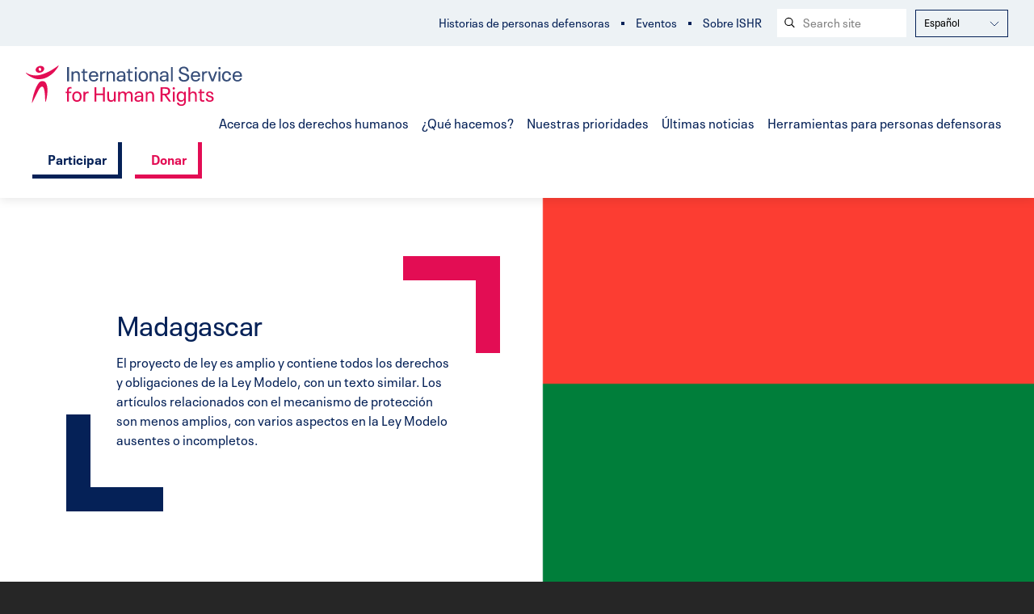

--- FILE ---
content_type: text/html; charset=UTF-8
request_url: https://ishr.ch/es/herramientas-para-personas-defensoras/proteccion-nacional/madagascar/
body_size: 16741
content:










<!doctype html>
	<!--[if IE]> <html lang="en-ch" class="no-js ie"> <![endif]-->
	<!--[if !IE]><!-->
		<html lang="es" dir="ltr" class="no-js">


		<!--<![endif]-->
		<head>
			<!-- Google Tag Manager -->
			<script>(function(w,d,s,l,i){w[l]=w[l]||[];w[l].push({'gtm.start':
							new Date().getTime(),event:'gtm.js'});var f=d.getElementsByTagName(s)[0],
						j=d.createElement(s),dl=l!='dataLayer'?'&l='+l:'';j.async=true;j.src=
						'https://www.googletagmanager.com/gtm.js?id='+i+dl;f.parentNode.insertBefore(j,f);
				})(window,document,'script','dataLayer','GTM-TJWC97Q');</script>
			<!-- End Google Tag Manager -->
							<meta charset="utf-8">
				<meta http-equiv="x-ua-compatible" content="ie=edge">
				<meta name="viewport" content="width=device-width, initial-scale=1, shrink-to-fit=no">
				<meta name="HandheldFriendly" content="True">

															<title>Protection nationale para personas defensoras: Madagascar | ISHR</title>
					
					
											<link href="ishr.ch" rel="canonical">
					
					
					
											<meta property="og:image" content="https://ishr.ch/wp-content/themes/ishr/assets/images/og-img-new.png">
									
								<meta name="apple-mobile-web-app-capable" content="yes">
				<meta name="apple-mobile-web-app-status-bar-style" content="black-translucent">
				<meta name="apple-mobile-web-app-title" content="International Service for Human Rights">
				<link rel="apple-touch-icon" sizes="180x180" href="https://ishr.ch/wp-content/themes/ishr/assets/images/apple-touch-icon.png">

								<meta name="mobile-web-app-capable" content="yes">
				<meta name="theme-color" content="#E30D54">

								<link rel="icon" type="image/png" href="https://ishr.ch/wp-content/themes/ishr/assets/images/favicon-32x32.png" sizes="32x32">
				<link rel="icon" type="image/png" href="https://ishr.ch/wp-content/themes/ishr/assets/images/favicon-16x16.png" sizes="16x16">
				<link rel="mask-icon" href="https://ishr.ch/wp-content/themes/ishr/assets/images/safari-pinned-tab.svg" color="#E30D54">
				<link rel="shortcut icon" href="https://ishr.ch/wp-content/themes/ishr/assets/images/favicon.ico">
				<meta name="msapplication-config" content="https://ishr.ch/wp-content/themes/ishr/assets/images/browserconfig.xml">

				<link rel="alternate" hreflang="en" href="https://ishr.ch/defenders-toolbox/national-protection/madagascar/" />
<link rel="alternate" hreflang="fr" href="https://ishr.ch/fr/outils-pour-les-defenseur-es/protection-nationale/madagascar/" />
<link rel="alternate" hreflang="es" href="https://ishr.ch/es/herramientas-para-personas-defensoras/proteccion-nacional/madagascar/" />
<link rel="alternate" hreflang="x-default" href="https://ishr.ch/defenders-toolbox/national-protection/madagascar/" />

<!-- The SEO Framework por Sybre Waaijer -->
<meta name="robots" content="max-snippet:-1,max-image-preview:standard,max-video-preview:-1" />
<link rel="canonical" href="https://ishr.ch/es/herramientas-para-personas-defensoras/proteccion-nacional/madagascar/" />
<meta name="description" content="Tipo de instrumento: Ley y Mecanismo de protección Estado: (al 1 de enero de 2022) En curso; el texto está en manos del ministro de Justicia." />
<meta property="og:type" content="website" />
<meta property="og:locale" content="es_ES" />
<meta property="og:site_name" content="ISHR" />
<meta property="og:title" content="Protection nationale para personas defensoras: Madagascar" />
<meta property="og:description" content="Tipo de instrumento: Ley y Mecanismo de protección Estado: (al 1 de enero de 2022) En curso; el texto está en manos del ministro de Justicia. Comentarios sobre el instrumento: El proyecto de ley es…" />
<meta property="og:url" content="https://ishr.ch/es/herramientas-para-personas-defensoras/proteccion-nacional/madagascar/" />
<meta property="og:image" content="https://ishr.ch/wp-content/uploads/2022/03/Madagascar-flag.png" />
<meta property="og:image:width" content="1800" />
<meta property="og:image:height" content="1200" />
<meta property="og:image:alt" content="flag of Madagascar" />
<meta name="twitter:card" content="summary_large_image" />
<meta name="twitter:creator" content="@Tina_ISHR" />
<meta name="twitter:title" content="Protection nationale para personas defensoras: Madagascar" />
<meta name="twitter:description" content="Tipo de instrumento: Ley y Mecanismo de protección Estado: (al 1 de enero de 2022) En curso; el texto está en manos del ministro de Justicia. Comentarios sobre el instrumento: El proyecto de ley es…" />
<meta name="twitter:image" content="https://ishr.ch/wp-content/uploads/2022/03/Madagascar-flag.png" />
<meta name="twitter:image:alt" content="flag of Madagascar" />
<!-- / The SEO Framework por Sybre Waaijer | 4.73ms meta | 1.13ms boot -->


<!-- Search Engine Optimization by Rank Math PRO - https://rankmath.com/ -->
<title>Protection nationale para personas defensoras: Madagascar | ISHR</title>
<meta name="description" content="BA continuación se presenta un breve resumen del instrumento en comparación con la Ley Modelo. Para obtener información adicional y análisis de ISHR sobre"/>
<meta name="robots" content="follow, index, max-snippet:-1, max-video-preview:-1, max-image-preview:large"/>
<link rel="canonical" href="https://ishr.ch/es/herramientas-para-personas-defensoras/proteccion-nacional/madagascar/" />
<meta property="og:locale" content="es_ES" />
<meta property="og:type" content="article" />
<meta property="og:title" content="Madagascar - ISHR" />
<meta property="og:description" content="BA continuación se presenta un breve resumen del instrumento en comparación con la Ley Modelo. Para obtener información adicional y análisis de ISHR sobre" />
<meta property="og:url" content="https://ishr.ch/es/herramientas-para-personas-defensoras/proteccion-nacional/madagascar/" />
<meta property="og:site_name" content="ISHR" />
<meta property="article:publisher" content="https://www.facebook.com/ISHRglobal/" />
<meta property="og:updated_time" content="2023-01-31T11:04:49+01:00" />
<meta property="og:image" content="https://ishr.ch/wp-content/uploads/2022/03/Madagascar-flag.png" />
<meta property="og:image:secure_url" content="https://ishr.ch/wp-content/uploads/2022/03/Madagascar-flag.png" />
<meta property="og:image:width" content="1800" />
<meta property="og:image:height" content="1200" />
<meta property="og:image:alt" content="flag of Madagascar" />
<meta property="og:image:type" content="image/png" />
<meta property="article:published_time" content="2023-01-06T10:23:01+01:00" />
<meta property="article:modified_time" content="2023-01-31T11:04:49+01:00" />
<meta name="twitter:card" content="summary_large_image" />
<meta name="twitter:title" content="Madagascar - ISHR" />
<meta name="twitter:description" content="BA continuación se presenta un breve resumen del instrumento en comparación con la Ley Modelo. Para obtener información adicional y análisis de ISHR sobre" />
<meta name="twitter:creator" content="@Tina_ISHR" />
<meta name="twitter:image" content="https://ishr.ch/wp-content/uploads/2022/03/Madagascar-flag.png" />
<meta name="twitter:label1" content="Time to read" />
<meta name="twitter:data1" content="3 minutes" />
<script type="application/ld+json" class="rank-math-schema-pro">{"@context":"https://schema.org","@graph":[{"@type":"Organization","@id":"https://ishr.ch/es/#organization/","name":"ISHR","sameAs":["https://www.facebook.com/ISHRglobal/"]},{"@type":"WebSite","@id":"https://ishr.ch/es/#website/","url":"https://ishr.ch/es/","name":"ISHR","publisher":{"@id":"https://ishr.ch/es/#organization/"},"inLanguage":"es"},{"@type":"ImageObject","@id":"https://ishr.ch/wp-content/uploads/2022/03/Madagascar-flag.png","url":"https://ishr.ch/wp-content/uploads/2022/03/Madagascar-flag.png","width":"1800","height":"1200","caption":"flag of Madagascar","inLanguage":"es"},{"@type":"BreadcrumbList","@id":"https://ishr.ch/es/herramientas-para-personas-defensoras/proteccion-nacional/madagascar/#breadcrumb","itemListElement":[{"@type":"ListItem","position":"1","item":{"@id":"https://ishr.ch","name":"Home"}},{"@type":"ListItem","position":"2","item":{"@id":"https://ishr.ch/es/herramientas-para-personas-defensoras/","name":"Herramientas para personas defensoras"}},{"@type":"ListItem","position":"3","item":{"@id":"https://ishr.ch/es/herramientas-para-personas-defensoras/proteccion-nacional/","name":"Protecci\u00f3n nacional"}},{"@type":"ListItem","position":"4","item":{"@id":"https://ishr.ch/es/herramientas-para-personas-defensoras/proteccion-nacional/madagascar/","name":"Madagascar"}}]},{"@type":"WebPage","@id":"https://ishr.ch/es/herramientas-para-personas-defensoras/proteccion-nacional/madagascar/#webpage","url":"https://ishr.ch/es/herramientas-para-personas-defensoras/proteccion-nacional/madagascar/","name":"Madagascar - ISHR","datePublished":"2023-01-06T10:23:01+01:00","dateModified":"2023-01-31T11:04:49+01:00","isPartOf":{"@id":"https://ishr.ch/es/#website/"},"primaryImageOfPage":{"@id":"https://ishr.ch/wp-content/uploads/2022/03/Madagascar-flag.png"},"inLanguage":"es","breadcrumb":{"@id":"https://ishr.ch/es/herramientas-para-personas-defensoras/proteccion-nacional/madagascar/#breadcrumb"}},{"@type":"Person","@id":"https://ishr.ch/es/author/t-luft/","name":"Tina Luft","url":"https://ishr.ch/es/author/t-luft/","image":{"@type":"ImageObject","@id":"https://secure.gravatar.com/avatar/17ab89ee8bc62d3de66805f2adb130c1498b540a8f9c519433fae008e588e7d3?s=96&amp;d=mm&amp;r=g","url":"https://secure.gravatar.com/avatar/17ab89ee8bc62d3de66805f2adb130c1498b540a8f9c519433fae008e588e7d3?s=96&amp;d=mm&amp;r=g","caption":"Tina Luft","inLanguage":"es"},"sameAs":["https://twitter.com/Tina_ISHR"],"worksFor":{"@id":"https://ishr.ch/es/#organization/"}},{"@type":"Article","headline":"Madagascar - ISHR","datePublished":"2023-01-06T10:23:01+01:00","dateModified":"2023-01-31T11:04:49+01:00","author":{"@id":"https://ishr.ch/es/author/t-luft/","name":"Tina Luft"},"publisher":{"@id":"https://ishr.ch/es/#organization/"},"description":"BA continuaci\u00f3n se presenta un breve resumen del instrumento en comparaci\u00f3n con la Ley Modelo. Para obtener informaci\u00f3n adicional y an\u00e1lisis de ISHR sobre","name":"Madagascar - ISHR","@id":"https://ishr.ch/es/herramientas-para-personas-defensoras/proteccion-nacional/madagascar/#richSnippet","isPartOf":{"@id":"https://ishr.ch/es/herramientas-para-personas-defensoras/proteccion-nacional/madagascar/#webpage"},"image":{"@id":"https://ishr.ch/wp-content/uploads/2022/03/Madagascar-flag.png"},"inLanguage":"es","mainEntityOfPage":{"@id":"https://ishr.ch/es/herramientas-para-personas-defensoras/proteccion-nacional/madagascar/#webpage"}}]}</script>
<!-- /Rank Math WordPress SEO plugin -->

<link rel='dns-prefetch' href='//ajax.googleapis.com' />
<link rel="alternate" title="oEmbed (JSON)" type="application/json+oembed" href="https://ishr.ch/es/wp-json/oembed/1.0/embed?url=https%3A%2F%2Fishr.ch%2Fes%2Fherramientas-para-personas-defensoras%2Fproteccion-nacional%2Fmadagascar%2F" />
<link rel="alternate" title="oEmbed (XML)" type="text/xml+oembed" href="https://ishr.ch/es/wp-json/oembed/1.0/embed?url=https%3A%2F%2Fishr.ch%2Fes%2Fherramientas-para-personas-defensoras%2Fproteccion-nacional%2Fmadagascar%2F&#038;format=xml" />
<style id='wp-img-auto-sizes-contain-inline-css' type='text/css'>
img:is([sizes=auto i],[sizes^="auto," i]){contain-intrinsic-size:3000px 1500px}
/*# sourceURL=wp-img-auto-sizes-contain-inline-css */
</style>
<style id='wp-emoji-styles-inline-css' type='text/css'>

	img.wp-smiley, img.emoji {
		display: inline !important;
		border: none !important;
		box-shadow: none !important;
		height: 1em !important;
		width: 1em !important;
		margin: 0 0.07em !important;
		vertical-align: -0.1em !important;
		background: none !important;
		padding: 0 !important;
	}
/*# sourceURL=wp-emoji-styles-inline-css */
</style>
<link rel='stylesheet' id='wp-block-library-css' href='https://ishr.ch/wp-includes/css/dist/block-library/style.min.css?ver=6.9' type='text/css' media='all' />
<style id='global-styles-inline-css' type='text/css'>
:root{--wp--preset--aspect-ratio--square: 1;--wp--preset--aspect-ratio--4-3: 4/3;--wp--preset--aspect-ratio--3-4: 3/4;--wp--preset--aspect-ratio--3-2: 3/2;--wp--preset--aspect-ratio--2-3: 2/3;--wp--preset--aspect-ratio--16-9: 16/9;--wp--preset--aspect-ratio--9-16: 9/16;--wp--preset--color--black: #000000;--wp--preset--color--cyan-bluish-gray: #abb8c3;--wp--preset--color--white: #ffffff;--wp--preset--color--pale-pink: #f78da7;--wp--preset--color--vivid-red: #cf2e2e;--wp--preset--color--luminous-vivid-orange: #ff6900;--wp--preset--color--luminous-vivid-amber: #fcb900;--wp--preset--color--light-green-cyan: #7bdcb5;--wp--preset--color--vivid-green-cyan: #00d084;--wp--preset--color--pale-cyan-blue: #8ed1fc;--wp--preset--color--vivid-cyan-blue: #0693e3;--wp--preset--color--vivid-purple: #9b51e0;--wp--preset--gradient--vivid-cyan-blue-to-vivid-purple: linear-gradient(135deg,rgb(6,147,227) 0%,rgb(155,81,224) 100%);--wp--preset--gradient--light-green-cyan-to-vivid-green-cyan: linear-gradient(135deg,rgb(122,220,180) 0%,rgb(0,208,130) 100%);--wp--preset--gradient--luminous-vivid-amber-to-luminous-vivid-orange: linear-gradient(135deg,rgb(252,185,0) 0%,rgb(255,105,0) 100%);--wp--preset--gradient--luminous-vivid-orange-to-vivid-red: linear-gradient(135deg,rgb(255,105,0) 0%,rgb(207,46,46) 100%);--wp--preset--gradient--very-light-gray-to-cyan-bluish-gray: linear-gradient(135deg,rgb(238,238,238) 0%,rgb(169,184,195) 100%);--wp--preset--gradient--cool-to-warm-spectrum: linear-gradient(135deg,rgb(74,234,220) 0%,rgb(151,120,209) 20%,rgb(207,42,186) 40%,rgb(238,44,130) 60%,rgb(251,105,98) 80%,rgb(254,248,76) 100%);--wp--preset--gradient--blush-light-purple: linear-gradient(135deg,rgb(255,206,236) 0%,rgb(152,150,240) 100%);--wp--preset--gradient--blush-bordeaux: linear-gradient(135deg,rgb(254,205,165) 0%,rgb(254,45,45) 50%,rgb(107,0,62) 100%);--wp--preset--gradient--luminous-dusk: linear-gradient(135deg,rgb(255,203,112) 0%,rgb(199,81,192) 50%,rgb(65,88,208) 100%);--wp--preset--gradient--pale-ocean: linear-gradient(135deg,rgb(255,245,203) 0%,rgb(182,227,212) 50%,rgb(51,167,181) 100%);--wp--preset--gradient--electric-grass: linear-gradient(135deg,rgb(202,248,128) 0%,rgb(113,206,126) 100%);--wp--preset--gradient--midnight: linear-gradient(135deg,rgb(2,3,129) 0%,rgb(40,116,252) 100%);--wp--preset--font-size--small: 13px;--wp--preset--font-size--medium: 20px;--wp--preset--font-size--large: 36px;--wp--preset--font-size--x-large: 42px;--wp--preset--spacing--20: 0.44rem;--wp--preset--spacing--30: 0.67rem;--wp--preset--spacing--40: 1rem;--wp--preset--spacing--50: 1.5rem;--wp--preset--spacing--60: 2.25rem;--wp--preset--spacing--70: 3.38rem;--wp--preset--spacing--80: 5.06rem;--wp--preset--shadow--natural: 6px 6px 9px rgba(0, 0, 0, 0.2);--wp--preset--shadow--deep: 12px 12px 50px rgba(0, 0, 0, 0.4);--wp--preset--shadow--sharp: 6px 6px 0px rgba(0, 0, 0, 0.2);--wp--preset--shadow--outlined: 6px 6px 0px -3px rgb(255, 255, 255), 6px 6px rgb(0, 0, 0);--wp--preset--shadow--crisp: 6px 6px 0px rgb(0, 0, 0);}:where(.is-layout-flex){gap: 0.5em;}:where(.is-layout-grid){gap: 0.5em;}body .is-layout-flex{display: flex;}.is-layout-flex{flex-wrap: wrap;align-items: center;}.is-layout-flex > :is(*, div){margin: 0;}body .is-layout-grid{display: grid;}.is-layout-grid > :is(*, div){margin: 0;}:where(.wp-block-columns.is-layout-flex){gap: 2em;}:where(.wp-block-columns.is-layout-grid){gap: 2em;}:where(.wp-block-post-template.is-layout-flex){gap: 1.25em;}:where(.wp-block-post-template.is-layout-grid){gap: 1.25em;}.has-black-color{color: var(--wp--preset--color--black) !important;}.has-cyan-bluish-gray-color{color: var(--wp--preset--color--cyan-bluish-gray) !important;}.has-white-color{color: var(--wp--preset--color--white) !important;}.has-pale-pink-color{color: var(--wp--preset--color--pale-pink) !important;}.has-vivid-red-color{color: var(--wp--preset--color--vivid-red) !important;}.has-luminous-vivid-orange-color{color: var(--wp--preset--color--luminous-vivid-orange) !important;}.has-luminous-vivid-amber-color{color: var(--wp--preset--color--luminous-vivid-amber) !important;}.has-light-green-cyan-color{color: var(--wp--preset--color--light-green-cyan) !important;}.has-vivid-green-cyan-color{color: var(--wp--preset--color--vivid-green-cyan) !important;}.has-pale-cyan-blue-color{color: var(--wp--preset--color--pale-cyan-blue) !important;}.has-vivid-cyan-blue-color{color: var(--wp--preset--color--vivid-cyan-blue) !important;}.has-vivid-purple-color{color: var(--wp--preset--color--vivid-purple) !important;}.has-black-background-color{background-color: var(--wp--preset--color--black) !important;}.has-cyan-bluish-gray-background-color{background-color: var(--wp--preset--color--cyan-bluish-gray) !important;}.has-white-background-color{background-color: var(--wp--preset--color--white) !important;}.has-pale-pink-background-color{background-color: var(--wp--preset--color--pale-pink) !important;}.has-vivid-red-background-color{background-color: var(--wp--preset--color--vivid-red) !important;}.has-luminous-vivid-orange-background-color{background-color: var(--wp--preset--color--luminous-vivid-orange) !important;}.has-luminous-vivid-amber-background-color{background-color: var(--wp--preset--color--luminous-vivid-amber) !important;}.has-light-green-cyan-background-color{background-color: var(--wp--preset--color--light-green-cyan) !important;}.has-vivid-green-cyan-background-color{background-color: var(--wp--preset--color--vivid-green-cyan) !important;}.has-pale-cyan-blue-background-color{background-color: var(--wp--preset--color--pale-cyan-blue) !important;}.has-vivid-cyan-blue-background-color{background-color: var(--wp--preset--color--vivid-cyan-blue) !important;}.has-vivid-purple-background-color{background-color: var(--wp--preset--color--vivid-purple) !important;}.has-black-border-color{border-color: var(--wp--preset--color--black) !important;}.has-cyan-bluish-gray-border-color{border-color: var(--wp--preset--color--cyan-bluish-gray) !important;}.has-white-border-color{border-color: var(--wp--preset--color--white) !important;}.has-pale-pink-border-color{border-color: var(--wp--preset--color--pale-pink) !important;}.has-vivid-red-border-color{border-color: var(--wp--preset--color--vivid-red) !important;}.has-luminous-vivid-orange-border-color{border-color: var(--wp--preset--color--luminous-vivid-orange) !important;}.has-luminous-vivid-amber-border-color{border-color: var(--wp--preset--color--luminous-vivid-amber) !important;}.has-light-green-cyan-border-color{border-color: var(--wp--preset--color--light-green-cyan) !important;}.has-vivid-green-cyan-border-color{border-color: var(--wp--preset--color--vivid-green-cyan) !important;}.has-pale-cyan-blue-border-color{border-color: var(--wp--preset--color--pale-cyan-blue) !important;}.has-vivid-cyan-blue-border-color{border-color: var(--wp--preset--color--vivid-cyan-blue) !important;}.has-vivid-purple-border-color{border-color: var(--wp--preset--color--vivid-purple) !important;}.has-vivid-cyan-blue-to-vivid-purple-gradient-background{background: var(--wp--preset--gradient--vivid-cyan-blue-to-vivid-purple) !important;}.has-light-green-cyan-to-vivid-green-cyan-gradient-background{background: var(--wp--preset--gradient--light-green-cyan-to-vivid-green-cyan) !important;}.has-luminous-vivid-amber-to-luminous-vivid-orange-gradient-background{background: var(--wp--preset--gradient--luminous-vivid-amber-to-luminous-vivid-orange) !important;}.has-luminous-vivid-orange-to-vivid-red-gradient-background{background: var(--wp--preset--gradient--luminous-vivid-orange-to-vivid-red) !important;}.has-very-light-gray-to-cyan-bluish-gray-gradient-background{background: var(--wp--preset--gradient--very-light-gray-to-cyan-bluish-gray) !important;}.has-cool-to-warm-spectrum-gradient-background{background: var(--wp--preset--gradient--cool-to-warm-spectrum) !important;}.has-blush-light-purple-gradient-background{background: var(--wp--preset--gradient--blush-light-purple) !important;}.has-blush-bordeaux-gradient-background{background: var(--wp--preset--gradient--blush-bordeaux) !important;}.has-luminous-dusk-gradient-background{background: var(--wp--preset--gradient--luminous-dusk) !important;}.has-pale-ocean-gradient-background{background: var(--wp--preset--gradient--pale-ocean) !important;}.has-electric-grass-gradient-background{background: var(--wp--preset--gradient--electric-grass) !important;}.has-midnight-gradient-background{background: var(--wp--preset--gradient--midnight) !important;}.has-small-font-size{font-size: var(--wp--preset--font-size--small) !important;}.has-medium-font-size{font-size: var(--wp--preset--font-size--medium) !important;}.has-large-font-size{font-size: var(--wp--preset--font-size--large) !important;}.has-x-large-font-size{font-size: var(--wp--preset--font-size--x-large) !important;}
/*# sourceURL=global-styles-inline-css */
</style>

<style id='classic-theme-styles-inline-css' type='text/css'>
/*! This file is auto-generated */
.wp-block-button__link{color:#fff;background-color:#32373c;border-radius:9999px;box-shadow:none;text-decoration:none;padding:calc(.667em + 2px) calc(1.333em + 2px);font-size:1.125em}.wp-block-file__button{background:#32373c;color:#fff;text-decoration:none}
/*# sourceURL=/wp-includes/css/classic-themes.min.css */
</style>
<link rel='stylesheet' id='page-list-style-css' href='https://ishr.ch/wp-content/plugins/page-list/css/page-list.css?ver=5.9' type='text/css' media='all' />
<link rel='stylesheet' id='wp-smart-crop-renderer-css' href='https://ishr.ch/wp-content/plugins/wp-smartcrop/css/image-renderer.css?ver=2.0.10' type='text/css' media='all' />
<link rel='stylesheet' id='wpml-legacy-dropdown-0-css' href='https://ishr.ch/wp-content/plugins/sitepress-multilingual-cms/templates/language-switchers/legacy-dropdown/style.min.css?ver=1' type='text/css' media='all' />
<link rel='stylesheet' id='ishr_theme-css' href='https://ishr.ch/wp-content/themes/ishr/assets/css/style.css?ver=1.0' type='text/css' media='screen' />
<link rel='stylesheet' id='ishr_theme_print-css' href='https://ishr.ch/wp-content/themes/ishr/assets/css/print.css?ver=1.0' type='text/css' media='print' />
<script type="text/javascript" src="https://ishr.ch/wp-content/plugins/html2pdf/restpack.js?ver=6.9" id="restpack-js"></script>
<script type="text/javascript" src="https://ishr.ch/wp-content/plugins/sitepress-multilingual-cms/templates/language-switchers/legacy-dropdown/script.min.js?ver=1" id="wpml-legacy-dropdown-0-js"></script>
<link rel="EditURI" type="application/rsd+xml" title="RSD" href="https://ishr.ch/xmlrpc.php?rsd" />
<meta name="generator" content="WPML ver:4.6.8 stt:5,59,1,4,2;" />
<meta name="twitter:widgets:link-color" content="#000000" /><meta name="twitter:widgets:border-color" content="#000000" /><meta name="twitter:partner" content="tfwp" />
					</head>

		<body class="wp-singular page-template-default page page-id-29070 page-child parent-pageid-28879 wp-theme-ishr  wpml-es">
		<!-- Google Tag Manager (noscript) -->
		<noscript><iframe src="https://www.googletagmanager.com/ns.html?id=GTM-TJWC97Q"
						  height="0" width="0" style="display:none;visibility:hidden"></iframe></noscript>
		<!-- End Google Tag Manager (noscript) -->

			<a class="skip-link button" href="#main" tabindex="0">Skip to content</a>
				<header class="header clearfix">

		<div class="header-inner">

												<a href="https://ishr.ch/es/" id="logo" class="header-logo">
						<picture>
							<source type="image/svg+xml" srcset="https://ishr.ch/wp-content/themes/ishr/assets/images/logo.svg" />
							<img srcset="https://ishr.ch/wp-content/themes/ishr/assets/images/logo.png 1x, https://ishr.ch/wp-content/themes/ishr/assets/images/logo@2x.png 2x" src="https://ishr.ch/wp-content/themes/ishr/assets/images/logo.png" alt="Back to International Service for Human Rights homepage" class="header-logo-image" />
						</picture>

						<span class="visually-hidden">International Service for Human Rights</span>
					</a>
							
			
							<nav class="header-nav">
										<ul class="header-nav-list clearfix">
													<li class="nav-item">
								<a href="https://ishr.ch/es/acerca-de-los-derechos-humanos/" class="nav-item-link">Acerca de los derechos humanos</a>

																	<ul class="dropdown" role="dropdown navigation">
																					<li class="dropdown-item">
												<a href="https://ishr.ch/es/acerca-de-los-derechos-humanos/que-son-los-derechos-humanos/" class="nav-item-link">¿Qué son los derechos humanos?</a>
											</li>
																					<li class="dropdown-item">
												<a href="https://ishr.ch/es/acerca-de-los-derechos-humanos/quien-protege-los-derechos-humanos/" class="nav-item-link">¿Quién protege los derechos humanos?</a>
											</li>
																					<li class="dropdown-item">
												<a href="https://ishr.ch/es/acerca-de-los-derechos-humanos/quienes-son-las-personas-defensoras-de-los-derechos-humanos/" class="nav-item-link">¿Quiénes son las personas defensoras de los derechos humanos?</a>
											</li>
																			</ul>
															</li>
													<li class="nav-item">
								<a href="https://ishr.ch/es/que-hacemos/" class="nav-item-link">¿Qué hacemos?</a>

																	<ul class="dropdown" role="dropdown navigation">
																					<li class="dropdown-item">
												<a href="https://ishr.ch/es/que-hacemos/apoyar-a-las-personas-defensoras/" class="nav-item-link">Apoyar a las personas defensoras de los derechos humanos</a>
											</li>
																					<li class="dropdown-item">
												<a href="https://ishr.ch/es/que-hacemos/promover-derechos-rendicion-de-cuentas/" class="nav-item-link">Promover derechos y la rendición de cuentas</a>
											</li>
																					<li class="dropdown-item">
												<a href="https://ishr.ch/es/que-hacemos/reforzar-leyes-y-sistemas/" class="nav-item-link">Reforzar leyes y sistemas</a>
											</li>
																			</ul>
															</li>
													<li class="nav-item">
								<a href="https://ishr.ch/es/nuestras-prioridades/" class="nav-item-link">Nuestras prioridades</a>

																	<ul class="dropdown" role="dropdown navigation">
																					<li class="dropdown-item">
												<a href="https://ishr.ch/es/nuestras-prioridades/programas/" class="nav-item-link">Programas</a>
											</li>
																					<li class="dropdown-item">
												<a href="https://ishr.ch/es/nuestras-prioridades/temas-principales/" class="nav-item-link">Temas principales</a>
											</li>
																					<li class="dropdown-item">
												<a href="https://ishr.ch/es/nuestras-prioridades/donde-trabajamos/" class="nav-item-link">Dónde trabajamos</a>
											</li>
																			</ul>
															</li>
													<li class="nav-item">
								<a href="https://ishr.ch/es/ultimas-noticias/" class="nav-item-link">Últimas noticias</a>

															</li>
													<li class="nav-item">
								<a href="https://ishr.ch/es/herramientas-para-personas-defensoras/" class="nav-item-link">Herramientas para personas defensoras</a>

																	<ul class="dropdown" role="dropdown navigation">
																					<li class="dropdown-item">
												<a href="https://ishr.ch/es/herramientas-para-personas-defensoras/capacitacion/" class="nav-item-link">Capacitación</a>
											</li>
																					<li class="dropdown-item">
												<a href="https://ishr.ch/es/herramientas-para-personas-defensoras/recursos/" class="nav-item-link">Recursos</a>
											</li>
																					<li class="dropdown-item">
												<a href="https://ishr.ch/es/herramientas-para-personas-defensoras/hrcnet/" class="nav-item-link">HRCnet</a>
											</li>
																					<li class="dropdown-item">
												<a href="https://ishr.ch/es/herramientas-para-personas-defensoras/proteccion-nacional/" class="nav-item-link">Protección nacional</a>
											</li>
																					<li class="dropdown-item">
												<a href="https://ishr.ch/es/herramientas-para-personas-defensoras/ley-modelo/" class="nav-item-link">Ley Modelo</a>
											</li>
																					<li class="dropdown-item">
												<a href="https://ishr.ch/es/herramientas-para-personas-defensoras/mas-apoyo/" class="nav-item-link">Más apoyo</a>
											</li>
																			</ul>
															</li>
											</ul>
				</nav>
			
							<div class="header-links clearfix">
															<a href="/es/participar/"  class="button">Participar</a>
																				<a href="https://ishr.ch/es/participar/apoyenos/donar/"  class="button">Donar</a>
													</div>
			
						<button for="rnav-open" id="rnav-button" class="menu-button" aria-controls="menu" aria-expanded="false">Menu</button>

		</div>

		
		<div class="header-subnav-inner">
							<nav class="header-subnav">

					
											<ul class="header-subnav-list clearfix">
															<li class="subnav-item">
									<a href="https://ishr.ch/es/historias-de-personas-defensoras/" class="nav-item-link">Historias de personas defensoras</a>
								</li>
															<li class="subnav-item">
									<a href="https://ishr.ch/es/eventos/" class="nav-item-link">Eventos</a>
								</li>
															<li class="subnav-item">
									<a href="https://ishr.ch/es/sobre-ishr/" class="nav-item-link">Sobre ISHR</a>
								</li>
													</ul>
									</nav>
			
							<form method="get" class="search" action="https://ishr.ch/es//search">
	<div role="search">
	  <label class="search-label visually-hidden" for="search-header">Search website</label>
	  <input name="_keyword_search" id="search-header" class="search-input" type="text" placeholder="Search site">
	  <button class="search-button" type="submit" aria-label="Search submit">
		  <svg aria-hidden="true" class="search-icon"><use xlink:href="https://ishr.ch/wp-content/themes/ishr/assets/svg/icons.svg#search"/></svg></span>
	  </button>
	</div>
</form>
			
												
<div
	 class="wpml-ls-statics-shortcode_actions wpml-ls wpml-ls-legacy-dropdown js-wpml-ls-legacy-dropdown">
	<ul>

		<li tabindex="0" class="wpml-ls-slot-shortcode_actions wpml-ls-item wpml-ls-item-es wpml-ls-current-language wpml-ls-last-item wpml-ls-item-legacy-dropdown">
			<a href="#" class="js-wpml-ls-item-toggle wpml-ls-item-toggle">
                <span class="wpml-ls-native">Español</span></a>

			<ul class="wpml-ls-sub-menu">
				
					<li class="wpml-ls-slot-shortcode_actions wpml-ls-item wpml-ls-item-en wpml-ls-first-item">
						<a href="https://ishr.ch/defenders-toolbox/national-protection/madagascar/" class="wpml-ls-link">
                            <span class="wpml-ls-native" lang="en">English</span></a>
					</li>

				
					<li class="wpml-ls-slot-shortcode_actions wpml-ls-item wpml-ls-item-fr">
						<a href="https://ishr.ch/fr/outils-pour-les-defenseur-es/protection-nationale/madagascar/" class="wpml-ls-link">
                            <span class="wpml-ls-native" lang="fr">Français</span></a>
					</li>

							</ul>

		</li>

	</ul>
</div>

							

		</div>

	</header>
<div class="rnav-outer" aria-expanded="false">
	
	<div class="rnav-search">
		<form method="get" class="search" action="https://ishr.ch/es//search">
	<div role="search">
	  <label class="search-label visually-hidden" for="search-rnav">Search website</label>
	  <input name="_keyword_search" id="search-rnav" class="search-input" type="text" placeholder="Search site">
	  <button class="search-button" type="submit" aria-label="Search submit">
		  <svg aria-hidden="true" class="search-icon"><use xlink:href="https://ishr.ch/wp-content/themes/ishr/assets/svg/icons.svg#search"/></svg></span>
	  </button>
	</div>
</form>
	</div>
	
	<nav class="rnav">
		
		<ul class="rnav-list" id="menu">
							<li class="rnav-item with-dropdown" aria-haspopup="true">
					<a href="https://ishr.ch/es/acerca-de-los-derechos-humanos/" class="rnav-item-link">Acerca de los derechos humanos</a>
					
										
						<button class="rnav-arrow" aria-expanded="false">
							<svg aria-hidden="true" class="icon"><use xlink:href="https://ishr.ch/wp-content/themes/ishr/assets/svg/icons.svg#arrow-down"/>Expand dropdown</svg>
						</button>
	
						<ul class="rnav-dropdown" aria-expanded="false" aria-label="Acerca de los derechos humanos submenu">
															<li class="rnav-item">
									<a href="https://ishr.ch/es/acerca-de-los-derechos-humanos/que-son-los-derechos-humanos/" class="rnav-item-link">¿Qué son los derechos humanos?</a>
								</li>
															<li class="rnav-item">
									<a href="https://ishr.ch/es/acerca-de-los-derechos-humanos/quien-protege-los-derechos-humanos/" class="rnav-item-link">¿Quién protege los derechos humanos?</a>
								</li>
															<li class="rnav-item">
									<a href="https://ishr.ch/es/acerca-de-los-derechos-humanos/quienes-son-las-personas-defensoras-de-los-derechos-humanos/" class="rnav-item-link">¿Quiénes son las personas defensoras de los derechos humanos?</a>
								</li>
													</ul>
						
										
				</li>
							<li class="rnav-item with-dropdown" aria-haspopup="true">
					<a href="https://ishr.ch/es/que-hacemos/" class="rnav-item-link">¿Qué hacemos?</a>
					
										
						<button class="rnav-arrow" aria-expanded="false">
							<svg aria-hidden="true" class="icon"><use xlink:href="https://ishr.ch/wp-content/themes/ishr/assets/svg/icons.svg#arrow-down"/>Expand dropdown</svg>
						</button>
	
						<ul class="rnav-dropdown" aria-expanded="false" aria-label="¿Qué hacemos? submenu">
															<li class="rnav-item">
									<a href="https://ishr.ch/es/que-hacemos/apoyar-a-las-personas-defensoras/" class="rnav-item-link">Apoyar a las personas defensoras de los derechos humanos</a>
								</li>
															<li class="rnav-item">
									<a href="https://ishr.ch/es/que-hacemos/promover-derechos-rendicion-de-cuentas/" class="rnav-item-link">Promover derechos y la rendición de cuentas</a>
								</li>
															<li class="rnav-item">
									<a href="https://ishr.ch/es/que-hacemos/reforzar-leyes-y-sistemas/" class="rnav-item-link">Reforzar leyes y sistemas</a>
								</li>
													</ul>
						
										
				</li>
							<li class="rnav-item with-dropdown" aria-haspopup="true">
					<a href="https://ishr.ch/es/nuestras-prioridades/" class="rnav-item-link">Nuestras prioridades</a>
					
										
						<button class="rnav-arrow" aria-expanded="false">
							<svg aria-hidden="true" class="icon"><use xlink:href="https://ishr.ch/wp-content/themes/ishr/assets/svg/icons.svg#arrow-down"/>Expand dropdown</svg>
						</button>
	
						<ul class="rnav-dropdown" aria-expanded="false" aria-label="Nuestras prioridades submenu">
															<li class="rnav-item">
									<a href="https://ishr.ch/es/nuestras-prioridades/programas/" class="rnav-item-link">Programas</a>
								</li>
															<li class="rnav-item">
									<a href="https://ishr.ch/es/nuestras-prioridades/temas-principales/" class="rnav-item-link">Temas principales</a>
								</li>
															<li class="rnav-item">
									<a href="https://ishr.ch/es/nuestras-prioridades/donde-trabajamos/" class="rnav-item-link">Dónde trabajamos</a>
								</li>
													</ul>
						
										
				</li>
							<li class="rnav-item" >
					<a href="https://ishr.ch/es/ultimas-noticias/" class="rnav-item-link">Últimas noticias</a>
					
										
				</li>
							<li class="rnav-item with-dropdown" aria-haspopup="true">
					<a href="https://ishr.ch/es/herramientas-para-personas-defensoras/" class="rnav-item-link">Herramientas para personas defensoras</a>
					
										
						<button class="rnav-arrow" aria-expanded="false">
							<svg aria-hidden="true" class="icon"><use xlink:href="https://ishr.ch/wp-content/themes/ishr/assets/svg/icons.svg#arrow-down"/>Expand dropdown</svg>
						</button>
	
						<ul class="rnav-dropdown" aria-expanded="false" aria-label="Herramientas para personas defensoras submenu">
															<li class="rnav-item">
									<a href="https://ishr.ch/es/herramientas-para-personas-defensoras/capacitacion/" class="rnav-item-link">Capacitación</a>
								</li>
															<li class="rnav-item">
									<a href="https://ishr.ch/es/herramientas-para-personas-defensoras/recursos/" class="rnav-item-link">Recursos</a>
								</li>
															<li class="rnav-item">
									<a href="https://ishr.ch/es/herramientas-para-personas-defensoras/hrcnet/" class="rnav-item-link">HRCnet</a>
								</li>
															<li class="rnav-item">
									<a href="https://ishr.ch/es/herramientas-para-personas-defensoras/proteccion-nacional/" class="rnav-item-link">Protección nacional</a>
								</li>
															<li class="rnav-item">
									<a href="https://ishr.ch/es/herramientas-para-personas-defensoras/ley-modelo/" class="rnav-item-link">Ley Modelo</a>
								</li>
															<li class="rnav-item">
									<a href="https://ishr.ch/es/herramientas-para-personas-defensoras/mas-apoyo/" class="rnav-item-link">Más apoyo</a>
								</li>
													</ul>
						
										
				</li>
				
			<ul class="rnav-secnav">
									<li class="rnav-secnav-item">
						<a href="https://ishr.ch/es/historias-de-personas-defensoras/" class="rnav-item-link">Historias de personas defensoras</a>
					</li>
									<li class="rnav-secnav-item">
						<a href="https://ishr.ch/es/eventos/" class="rnav-item-link">Eventos</a>
					</li>
									<li class="rnav-secnav-item">
						<a href="https://ishr.ch/es/sobre-ishr/" class="rnav-item-link">Sobre ISHR</a>
					</li>
							</ul>
		</ul>
	</nav>
</div>

						<main id="main" class="main clearfix">

								
				
								
						
									<section class="hero-outer  solid section">	
		
								
					<div class="hero">
																<figure class="hero-image">
												<img src="https://ishr.ch/wp-content/uploads/2022/03/Madagascar-flag.png" srcset="https://ishr.ch/wp-content/uploads/2022/03/Madagascar-flag-560x373.png 560w,https://ishr.ch/wp-content/uploads/2022/03/Madagascar-flag-960x640.png 960w,https://ishr.ch/wp-content/uploads/2022/03/Madagascar-flag-1280x853.png 1280w,https://ishr.ch/wp-content/uploads/2022/03/Madagascar-flag.png 1920w" sizes="(max-width: 560px) 100vw, (max-width: 700px) 100vw, (max-width: 1280px) 100vw, 1679px" alt="flag of Madagascar" class="">
													<div class="caption-text">
								<span class="caption-text-trigger" tabindex="0">i</span>
								<div class="caption-text-inner"><p>flag of Madagascar</p></div>
							</div>
											</figure>
							
										
							<header class="hero-info">
																		
							<div class="hero-inner">
																											<h1 class="hero-title">Madagascar</h1>
																	
																											<div class="hero-summary">
											<p><p>El proyecto de ley es amplio y contiene todos los derechos y obligaciones de la Ley Modelo, con un texto similar. Los artículos relacionados con el mecanismo de protección son menos amplios, con varios aspectos en la Ley Modelo ausentes o incompletos.</p>
</p>
										</div>
																	
																									
															</div>

															</header>
					</div>

							
			
									
	</section>
		
								
						<div class="main-section" id="content">
				<div class="container">

																																
						
																																																																																																																															

		<aside class="sidebar">
		
									<div class="sidebar-block">

											<h2 class="sidebar-title">In this section</h2>
						<button for="sidebar-open" id="sidebar-show-button" class="sidebar-show-button accordion-trigger" aria-controls="sidebar" aria-expanded="false"><span class="visually-hidden">Show sidebar</span></button>
					
					<div class="sidebar-inner" aria-expanded="false" id="sidebar">
													<nav class="sidebar-nav">
								<ul class="sidebar-nav-list" role="tablist">
																																																																																																		<li class="sidebar-nav-item" role="tab">
												<a href="https://ishr.ch/es/herramientas-para-personas-defensoras/capacitacion/" class="sidebar-nav-item-link subnav_element">Capacitación</a>
																							</li>
																						<li class="sidebar-nav-item" role="tab">
												<a href="https://ishr.ch/es/herramientas-para-personas-defensoras/recursos/" class="sidebar-nav-item-link subnav_element">Recursos</a>
																							</li>
																						<li class="sidebar-nav-item" role="tab">
												<a href="https://ishr.ch/es/herramientas-para-personas-defensoras/hrcnet/" class="sidebar-nav-item-link subnav_element">HRCnet</a>
																							</li>
																						<li class="sidebar-nav-item" role="tab">
												<a href="https://ishr.ch/es/herramientas-para-personas-defensoras/proteccion-nacional/" class="sidebar-nav-item-link subnav_element">Protección nacional</a>
																								<ul class="sidebar-nav-list sub-list" aria-label="Protección nacional submenu" role="tablist">
																										<li class="sidebar-nav-item" role="tab">
														<a href="https://ishr.ch/es/herramientas-para-personas-defensoras/proteccion-nacional/filipinas/" class="sidebar-nav-item-link">Filipinas</a>
																											</li>
																										<li class="sidebar-nav-item" role="tab">
														<a href="" class="sidebar-nav-item-link"></a>
																											</li>
																										<li class="sidebar-nav-item" role="tab">
														<a href="https://ishr.ch/es/herramientas-para-personas-defensoras/proteccion-nacional/senegal/" class="sidebar-nav-item-link">Senegal</a>
																											</li>
																										<li class="sidebar-nav-item" role="tab">
														<a href="https://ishr.ch/es/herramientas-para-personas-defensoras/proteccion-nacional/uganda/" class="sidebar-nav-item-link">Uganda</a>
																											</li>
																										<li class="sidebar-nav-item" role="tab">
														<a href="https://ishr.ch/es/herramientas-para-personas-defensoras/proteccion-nacional/niger/" class="sidebar-nav-item-link">Níger</a>
																											</li>
																										<li class="sidebar-nav-item" role="tab">
														<a href="https://ishr.ch/es/herramientas-para-personas-defensoras/proteccion-nacional/madagascar/" class="sidebar-nav-item-link current">Madagascar</a>
																													<ul class="sidebar-nav-list sub-list" aria-label="Madagascar submenu" role="tablist">
																															</ul>
																											</li>
																										<li class="sidebar-nav-item" role="tab">
														<a href="https://ishr.ch/es/herramientas-para-personas-defensoras/proteccion-nacional/republica-centroafricana/" class="sidebar-nav-item-link">República Centroafricana</a>
																											</li>
																										<li class="sidebar-nav-item" role="tab">
														<a href="https://ishr.ch/es/herramientas-para-personas-defensoras/proteccion-nacional/benin/" class="sidebar-nav-item-link">Benin</a>
																											</li>
																										<li class="sidebar-nav-item" role="tab">
														<a href="https://ishr.ch/es/herramientas-para-personas-defensoras/proteccion-nacional/togo/" class="sidebar-nav-item-link">Togo</a>
																											</li>
																										<li class="sidebar-nav-item" role="tab">
														<a href="https://ishr.ch/es/herramientas-para-personas-defensoras/proteccion-nacional/sierra-leona/" class="sidebar-nav-item-link">Sierra Leona</a>
																											</li>
																										<li class="sidebar-nav-item" role="tab">
														<a href="https://ishr.ch/es/herramientas-para-personas-defensoras/proteccion-nacional/guinea/" class="sidebar-nav-item-link">Guinea</a>
																											</li>
																										<li class="sidebar-nav-item" role="tab">
														<a href="https://ishr.ch/es/herramientas-para-personas-defensoras/proteccion-nacional/burkina-faso/" class="sidebar-nav-item-link">Burkina Faso</a>
																											</li>
																										<li class="sidebar-nav-item" role="tab">
														<a href="https://ishr.ch/es/herramientas-para-personas-defensoras/proteccion-nacional/paraguay/" class="sidebar-nav-item-link">Paraguay</a>
																											</li>
																										<li class="sidebar-nav-item" role="tab">
														<a href="https://ishr.ch/es/herramientas-para-personas-defensoras/proteccion-nacional/cote-d-ivoire/" class="sidebar-nav-item-link">Côte d’Ivoire</a>
																											</li>
																										<li class="sidebar-nav-item" role="tab">
														<a href="https://ishr.ch/es/herramientas-para-personas-defensoras/proteccion-nacional/republica-democratica-del-congo/" class="sidebar-nav-item-link">República Democrática del Congo</a>
																											</li>
																										<li class="sidebar-nav-item" role="tab">
														<a href="https://ishr.ch/es/herramientas-para-personas-defensoras/proteccion-nacional/mali/" class="sidebar-nav-item-link">Malí</a>
																											</li>
																										<li class="sidebar-nav-item" role="tab">
														<a href="https://ishr.ch/es/herramientas-para-personas-defensoras/proteccion-nacional/mongolia/" class="sidebar-nav-item-link">Mongolia</a>
																											</li>
																										<li class="sidebar-nav-item" role="tab">
														<a href="https://ishr.ch/es/herramientas-para-personas-defensoras/proteccion-nacional/brasil/" class="sidebar-nav-item-link">Brasil</a>
																											</li>
																										<li class="sidebar-nav-item" role="tab">
														<a href="https://ishr.ch/es/herramientas-para-personas-defensoras/proteccion-nacional/colombia/" class="sidebar-nav-item-link">Colombia</a>
																											</li>
																										<li class="sidebar-nav-item" role="tab">
														<a href="https://ishr.ch/es/herramientas-para-personas-defensoras/proteccion-nacional/mexico/" class="sidebar-nav-item-link">México</a>
																											</li>
																										<li class="sidebar-nav-item" role="tab">
														<a href="https://ishr.ch/es/herramientas-para-personas-defensoras/proteccion-nacional/honduras/" class="sidebar-nav-item-link">Honduras</a>
																											</li>
																										<li class="sidebar-nav-item" role="tab">
														<a href="https://ishr.ch/es/herramientas-para-personas-defensoras/proteccion-nacional/el-salvador/" class="sidebar-nav-item-link">El Salvador</a>
																											</li>
																										<li class="sidebar-nav-item" role="tab">
														<a href="https://ishr.ch/es/herramientas-para-personas-defensoras/proteccion-nacional/peru/" class="sidebar-nav-item-link">Perú</a>
																											</li>
																									</ul>
																							</li>
																						<li class="sidebar-nav-item" role="tab">
												<a href="https://ishr.ch/es/herramientas-para-personas-defensoras/ley-modelo/" class="sidebar-nav-item-link subnav_element">Ley Modelo</a>
																							</li>
																						<li class="sidebar-nav-item" role="tab">
												<a href="https://ishr.ch/es/herramientas-para-personas-defensoras/mas-apoyo/" class="sidebar-nav-item-link subnav_element">Más apoyo</a>
																							</li>
																																																																																																																																																																																																																																																																																																																																																																																																															</ul>
							</nav>
											</div>

				</div>
					

			<section class="share-outer section">	
		
								
			<ul class="share">
			    		    <li class="share-item bluesky"><a href="https://bsky.app/intent/compose?text=https://ishr.ch/es/herramientas-para-personas-defensoras/proteccion-nacional/madagascar/" class="button bluesky" aria-label="Share on bluesky" target="_blank"><svg aria-hidden="true" class="icon"><use xlink:href="https://ishr.ch/wp-content/themes/ishr/assets/svg/icons.svg#bluesky"/></svg> Bluesky</a></li>
	    		    <li class="share-item twitter"><a href="https://twitter.com/share?url=https://ishr.ch/es/herramientas-para-personas-defensoras/proteccion-nacional/madagascar/" class="button twitter" aria-label="Share on twitter" target="_blank"><svg aria-hidden="true" class="icon"><use xlink:href="https://ishr.ch/wp-content/themes/ishr/assets/svg/icons.svg#twitter"/></svg> Twitter</a></li>
	    		    <li class="share-item facebook"><a href="https://www.facebook.com/sharer/sharer.php?u=https://ishr.ch/es/herramientas-para-personas-defensoras/proteccion-nacional/madagascar/" class="button facebook" aria-label="Share on facebook" target="_blank"><svg aria-hidden="true" class="icon"><use xlink:href="https://ishr.ch/wp-content/themes/ishr/assets/svg/icons.svg#facebook"/></svg> Facebook</a></li>
	    		    <li class="share-item mail"><a href="/cdn-cgi/l/email-protection#[base64]" class="button mail" aria-label="Share on mail" target="_blank"><svg aria-hidden="true" class="icon"><use xlink:href="https://ishr.ch/wp-content/themes/ishr/assets/svg/icons.svg#mail"/></svg> Mail</a></li>
	    		    <li class="share-item linkedin"><a href="https://www.linkedin.com/shareArticle?mini=true&url=https://ishr.ch/es/herramientas-para-personas-defensoras/proteccion-nacional/madagascar/" class="button linkedin" aria-label="Share on linkedin" target="_blank"><svg aria-hidden="true" class="icon"><use xlink:href="https://ishr.ch/wp-content/themes/ishr/assets/svg/icons.svg#linkedin"/></svg> Linked in</a></li>
	    		    <li class="share-item whatsapp"><a href="https://api.whatsapp.com/send?text=https://ishr.ch/es/herramientas-para-personas-defensoras/proteccion-nacional/madagascar/" class="button whatsapp" aria-label="Share on whatsapp" target="_blank"><svg aria-hidden="true" class="icon"><use xlink:href="https://ishr.ch/wp-content/themes/ishr/assets/svg/icons.svg#whatsapp"/></svg> Whats App</a></li>
	    		    <li class="share-item signal"><a href="#" class="button signal" aria-label="Share on signal" target="_blank"><svg aria-hidden="true" class="icon"><use xlink:href="https://ishr.ch/wp-content/themes/ishr/assets/svg/icons.svg#signal"/></svg> Signal</a></li>
	    	</ul>		
		
									
	</section>

	
								</aside>
						

										<div class="article">
													<div class="content clearfix">
								<h2><a href="https://drive.google.com/file/d/13bLYooMVFZVNa8bHdyzR97mbfIQvXqal/view?usp=sharing" target="_blank" rel="noopener">Ley sobre el reconocimiento y la protección de los defensores de derechos humanos</a></h2>
<p><b>T</b><strong>ipo de instrumento:</strong> Ley y Mecanismo de protección<br />
<strong>Estado:</strong> (al 1 de enero de 2022)<br />
En curso; el texto está en manos del ministro de Justicia. </p>
<p><b>Comentarios sobre el instrumento: <br />
</b>El proyecto de ley es amplio y contiene todos los derechos y obligaciones consagrados en la Ley Modelo, con un texto muy similar. Los artículos relacionados con el mecanismo son menos amplios, con varios aspectos de la Ley Modelo ausentes o incompletos (p.ej. se contemplan medidas de protección pero no existe un requisito específico para una evaluación de riesgos). Lo ideal es que estos elementos se desarrollen en una versión revisada o en reglamentos complementarios.</p>
<p><b>¿Contiene el instrumento disposiciones específicas de fácil uso para restringir los derechos de las personas defensoras de derechos humanos?<br />
</b>No</p>
<hr />
<h3>Comparación con la Ley Modelo</h3>
<p>BA continuación se presenta un breve resumen del instrumento en comparación con la <a href="https://www.ishr.ch/news/model-law" rel="noopener">Ley Modelo</a>. Para obtener información adicional y análisis de ISHR sobre Madagascar, haga clic <a href="https://ishr.ch/search/?_keyword_search=madagascar" rel="noopener">aquí</a>.</p>
<p><b>Una selección de derechos fundamentales para las personas defensoras de derechos humanos incorporados en el instrumento:<br />
</b></p>
<table>
<tbody>
<tr>
<td>
<p><b>Disposición</b></p>
</td>
<td>
<p><b>Cobertura</b></p>
</td>
<td>
<p><b>Análisis/Artículos</b></p>
</td>
</tr>
<tr>
<td>
<p><span style="font-weight: 400;">Definición de las personas defensoras de los Derechos humanos</span></p>
</td>
<td>
<p><span style="font-weight: 400;">TOTAL</span></p>
</td>
<td>
<p><span style="font-weight: 400;"> 2(1)</span></p>
</td>
</tr>
<tr>
<td>
<p><span style="font-weight: 400;">Derecho a promover y proteger los derechos humanos y las libertades fundamentales</span></p>
</td>
<td>
<p><span style="font-weight: 400;">TOTAL</span></p>
</td>
<td>
<p><span style="font-weight: 400;">1(a), 3</span></p>
</td>
</tr>
<tr>
<td>
<p><span style="font-weight: 400;">Derecho de formar grupos, asociaciones y organizaciones</span></p>
</td>
<td>
<p><span style="font-weight: 400;">TOTAL</span></p>
</td>
<td>
<p><span style="font-weight: 400;">4</span></p>
</td>
</tr>
<tr>
<td>
<p><span style="font-weight: 400;">Derecho de solicitar, recibir y utilizar recursos</span></p>
</td>
<td>
<p><span style="font-weight: 400;">TOTAL</span></p>
</td>
<td>
<p><span style="font-weight: 400;">7</span></p>
</td>
</tr>
<tr>
<td>
<p><span style="font-weight: 400;">Derecho a la libertad de expresión y derecho de buscar, recibir y difundir información</span></p>
</td>
<td>
<p><span style="font-weight: 400;">TOTAL</span></p>
</td>
<td>
<p><span style="font-weight: 400;">8, 9, 11</span></p>
</td>
</tr>
<tr>
<td>
<p><span style="font-weight: 400;">Derecho a acceder y cooperar con ONG, organizaciones de gobierno y organizaciones intergubernamentales</span></p>
</td>
<td>
<p><span style="font-weight: 400;">TOTAL</span></p>
</td>
<td>
<p><span style="font-weight: 400;">5, 6, 12-14</span></p>
</td>
</tr>
<tr>
<td>
<p><span style="font-weight: 400;">Derecho a participar en asuntos públicos</span></p>
</td>
<td>
<p><span style="font-weight: 400;">TOTAL</span></p>
</td>
<td>
<p><span style="font-weight: 400;">15, 16</span></p>
</td>
</tr>
<tr>
<td>
<p><span style="font-weight: 400;">Derecho de tener reuniones de manera pacífica</span></p>
</td>
<td>
<p><span style="font-weight: 400;">TOTAL</span></p>
</td>
<td>
<p><span style="font-weight: 400;">17, 18</span></p>
</td>
</tr>
<tr>
<td>
<p><span style="font-weight: 400;">Derecho de representar y promover</span></p>
</td>
<td>
<p><span style="font-weight: 400;">TOTAL</span></p>
</td>
<td>
<p><span style="font-weight: 400;">19-21</span></p>
</td>
</tr>
<tr>
<td>
<p><span style="font-weight: 400;">Derecho a la libertad de circulación</span></p>
</td>
<td>
<p><span style="font-weight: 400;">TOTAL</span></p>
</td>
<td>
<p><span style="font-weight: 400;">22-24</span></p>
</td>
</tr>
<tr>
<td>
<p><span style="font-weight: 400;">Derecho a la privacidad</span></p>
</td>
<td>
<p><span style="font-weight: 400;">TOTAL</span></p>
</td>
<td>
<p><span style="font-weight: 400;">25, 26, 44</span></p>
</td>
</tr>
<tr>
<td>
<p><span style="font-weight: 400;">Derecho a no ser sujeto de intimidación o represalia</span></p>
</td>
<td>
<p><span style="font-weight: 400;">TOTAL</span></p>
</td>
<td>
<p><span style="font-weight: 400;">27</span></p>
</td>
</tr>
<tr>
<td>
<p><span style="font-weight: 400;">Derecho a no ser sujeto de difamación y estigmatización</span></p>
</td>
<td>
<p><span style="font-weight: 400;">TOTAL</span></p>
</td>
<td>
<p><span style="font-weight: 400;">2(3), 28</span></p>
</td>
</tr>
</tbody>
</table>
<p><b> </b></p>
<p><b>¿Obligaciones del Estado respecto a las personas defensoras de derechos humanos en el instrumento?<br />
</b></p>
<table>
<tbody>
<tr>
<td>
<p><b>Disposición</b></p>
</td>
<td>
<p><b>Cobertura</b></p>
</td>
<td>
<p><b>Análisis/Artículos</b></p>
</td>
</tr>
<tr>
<td>
<p><span style="font-weight: 400;">Obligación de respetar, promover, proteger y cumplir los derechos humanos de las personas defensoras</span></p>
</td>
<td>
<p><span style="font-weight: 400;">TOTAL</span></p>
</td>
<td>
<p><span style="font-weight: 400;">33, 34, 40</span></p>
</td>
</tr>
<tr>
<td>
<p><span style="font-weight: 400;">Obligación de facilitar las actividades y el trabajo de las personas defensoras</span></p>
</td>
<td>
<p><span style="font-weight: 400;">TOTAL</span></p>
</td>
<td>
<p><span style="font-weight: 400;">41-43, 50</span></p>
</td>
</tr>
<tr>
<td>
<p><span style="font-weight: 400;">Obligación de prevenir y garantizar protección contra la interferencia o intrusión arbitraria o ilegal, y la intimidación o represalias</span></p>
</td>
<td>
<p><span style="font-weight: 400;">TOTAL</span></p>
</td>
<td>
<p><span style="font-weight: 400;">45, 46, 51-53</span></p>
</td>
</tr>
<tr>
<td>
<p><span style="font-weight: 400;">Obligación de investigar, de brindar soluciones efectivas y garantizar la reparación</span></p>
</td>
<td>
<p><span style="font-weight: 400;">TOTAL</span></p>
</td>
<td>
<p><span style="font-weight: 400;">30-32, 47, 48, 49, 60-63</span></p>
</td>
</tr>
</tbody>
</table>
<p><b> </b></p>
<p><b>¿Mecanismo de protección de las personas defensoras de derechos humanos establecido en el instrumento?</b><br />
Sí, en la Parte IV, Sección 34, art. 54 y subsiguientes.</p>
<table>
<tbody>
<tr>
<td>
<p><b>Disposición</b></p>
</td>
<td>
<p><b>Cobertura</b></p>
</td>
<td>
<p><b>Artículos</b></p>
</td>
</tr>
<tr>
<td>
<p><span style="font-weight: 400;">Cooperación con las personas defensoras de derechos humanos, la sociedad civil y organismos de derechos humanos nacionales e internacionales</span></p>
</td>
<td>
<p><span style="font-weight: 400;">TOTAL</span></p>
</td>
<td>
<p><span style="font-weight: 400;">54, 55(d)</span></p>
</td>
</tr>
<tr>
<td>
<p><span style="font-weight: 400;">Capacitación del personal del Mecanismo en derechos humanos y libertades fundamentales</span></p>
</td>
<td>
<p><span style="font-weight: 400;">PARCIAL</span></p>
</td>
<td>
<p><span style="font-weight: 400;">54</span></p>
</td>
</tr>
<tr>
<td>
<p><span style="font-weight: 400;">Revisiones periódicas con personas expertas independientes y organizaciones de la sociedad civil sobre el funcionamiento del Mecanismo</span></p>
</td>
<td>
<p><span style="font-weight: 400;">NINGUNA</span></p>
</td>
<td>&nbsp;</td>
</tr>
<tr>
<td>
<p><span style="font-weight: 400;">Recursos para el adecuado funcionamiento del Mecanismo / transparencia en el uso de los recursos</span></p>
</td>
<td>
<p><span style="font-weight: 400;">TOTAL</span></p>
</td>
<td>
<p><span style="font-weight: 400;">57-59</span></p>
</td>
</tr>
<tr>
<td>
<p><span style="font-weight: 400;">Reconocimiento público de la labor y los derechos de las personas defensoras de derechos humanos (promoción de la Declaración de la ONU)</span></p>
</td>
<td>
<p><span style="font-weight: 400;">TOTAL</span></p>
</td>
<td>
<p><span style="font-weight: 400;">55(e)</span></p>
</td>
</tr>
<tr>
<td>
<p><span style="font-weight: 400;">Difundir información sobre programas de protección para personas defensoras de derechos humanos, trabajo del Mecanismo </span></p>
</td>
<td>
<p><span style="font-weight: 400;">NINGUNA</span></p>
</td>
<td>&nbsp;</td>
</tr>
<tr>
<td>
<p><span style="font-weight: 400;">Desarrollo de protocolos y directrices basados ​​en mejores prácticas para proteger a las personas defensoras de derechos humanos</span></p>
</td>
<td>
<p><span style="font-weight: 400;">NINGUNA</span></p>
</td>
<td>&nbsp;</td>
</tr>
<tr>
<td>
<p><span style="font-weight: 400;">Asistir en las investigaciones para el enjuiciamiento de los delitos contra las personas defensoras de los derechos humanos</span></p>
</td>
<td>
<p><span style="font-weight: 400;">TOTAL</span></p>
</td>
<td>
<p><span style="font-weight: 400;">55(c)</span></p>
</td>
</tr>
<tr>
<td>
<p><span style="font-weight: 400;">Concesión de medidas de protección en base a una evaluación de riesgos específica</span></p>
</td>
<td>
<p><span style="font-weight: 400;">PARCIAL</span></p>
</td>
<td>
<p><span style="font-weight: 400;">2(4)(d), 51, 55(a,b)</span></p>
</td>
</tr>
<tr>
<td>
<p><span style="font-weight: 400;">Revisión/apelación de la decisión del Mecanismo ante tribunales o autoridad independiente</span></p>
</td>
<td>
<p><span style="font-weight: 400;">NINGUNA</span></p>
</td>
<td>&nbsp;</td>
</tr>
<tr>
<td>
<p><span style="font-weight: 400;">Confidencialidad y protección de datos personales</span></p>
</td>
<td>
<p><span style="font-weight: 400;">TOTAL</span></p>
</td>
<td>
<p><span style="font-weight: 400;">56</span></p>
</td>
</tr>
<tr>
<td>
<p><span style="font-weight: 400;">Acciones para lograr cambios estructurales (informes anuales sobre la situación de las personas defensoras de derechos humanos, asesoramiento al Gobierno sobre leyes y políticas relacionadas con las personas defensoras de derechos humanos)</span></p>
</td>
<td>
<p><span style="font-weight: 400;">NINGUNA</span></p>
</td>
<td>&nbsp;</td>
</tr>
</tbody>
</table>
<h3>Acceso rápido</h3>
<p><a class="btn button" href="https://drive.google.com/file/d/13bLYooMVFZVNa8bHdyzR97mbfIQvXqal/view?usp=sharing" target="_blank" rel="noopener">Proyecto de ley</a></p>

															</div>
												<!--End content -->

												
														
						
					</div>
					<!--End Article -->
				</div>
				<!--End Container -->
			</div>
						<!-- main-section -->

		
	
													<div class="components">
						
		
										</div>
				
										</main>

			
	<footer class="section footer">
	    <div class="container">
			
					    	<div class="footer-header">

											<a href="/" class="footer-logo">
							<picture>
								<source type="image/svg+xml" srcset="https://ishr.ch/wp-content/themes/ishr/assets/images/footer-logo.svg" />
								<img srcset="https://ishr.ch/wp-content/themes/ishr/assets/images/footer-logo.png 1x, https://ishr.ch/wp-content/themes/ishr/assets/images/footer-logo@2x.png 2x" src="https://ishr.ch/wp-content/themes/ishr/assets/images/footer-logo.png" alt="International Service for Human Rights" class="footer-logo-image" />
							</picture>
						</a>
					
								            <ul class="footer-nav social clearfix">
																								<li class="footer-nav-item social">
										<a href="https://www.facebook.com/ISHRglobal/" class="facebook nav-item-link" aria-label="Share on facebook" target="_blank">
											<svg aria-hidden="true" class="icon"><use xlink:href="https://ishr.ch/wp-content/themes/ishr/assets/svg/icons.svg#facebook"/>Facebook</svg>
											<span class="visually-hidden">facebook</span>
										</a>
									</li>
																																<li class="footer-nav-item social">
										<a href="https://twitter.com/ISHR_esp" class="twitter nav-item-link" aria-label="Share on twitter" target="_blank">
											<svg aria-hidden="true" class="icon"><use xlink:href="https://ishr.ch/wp-content/themes/ishr/assets/svg/icons.svg#twitter"/>Twitter</svg>
											<span class="visually-hidden">twitter</span>
										</a>
									</li>
																																<li class="footer-nav-item social">
										<a href="https://bsky.app/profile/ishr-esp.bsky.social" class="bluesky nav-item-link" aria-label="Share on bluesky" target="_blank">
											<svg aria-hidden="true" class="icon"><use xlink:href="https://ishr.ch/wp-content/themes/ishr/assets/svg/icons.svg#bluesky"/>Bluesky</svg>
											<span class="visually-hidden">bluesky</span>
										</a>
									</li>
																																<li class="footer-nav-item social">
										<a href="https://www.linkedin.com/company/international-service-for-human-rights" class="linkedin nav-item-link" aria-label="Share on linkedin" target="_blank">
											<svg aria-hidden="true" class="icon"><use xlink:href="https://ishr.ch/wp-content/themes/ishr/assets/svg/icons.svg#linkedin"/>Linkedin</svg>
											<span class="visually-hidden">linkedin</span>
										</a>
									</li>
																																<li class="footer-nav-item social">
										<a href="https://www.instagram.com/ishrglobal/?hl=en" class="instagram nav-item-link" aria-label="Share on instagram" target="_blank">
											<svg aria-hidden="true" class="icon"><use xlink:href="https://ishr.ch/wp-content/themes/ishr/assets/svg/icons.svg#instagram"/>Instagram</svg>
											<span class="visually-hidden">instagram</span>
										</a>
									</li>
																																<li class="footer-nav-item social">
										<a href="https://www.youtube.com/user/ISHRGlobal" class="youtube nav-item-link" aria-label="Share on youtube" target="_blank">
											<svg aria-hidden="true" class="icon"><use xlink:href="https://ishr.ch/wp-content/themes/ishr/assets/svg/icons.svg#youtube"/>Youtube</svg>
											<span class="visually-hidden">youtube</span>
										</a>
									</li>
																		            </ul>
		            
		    	</div>
	    	
			<div class="footer-nav-main">
				<ul class="footer-nav">
											<li class="footer-nav-item">
							<a href="https://ishr.ch/es/ultimas-noticias/" class="nav-item-link" >Últimas noticias</a>
						</li>
											<li class="footer-nav-item">
							<a href="https://ishr.ch/es/herramientas-para-personas-defensoras/capacitacion/ishr-academy/" class="nav-item-link" >ISHR Academy</a>
						</li>
											<li class="footer-nav-item">
							<a href="https://endreprisals.ishr.ch/" class="nav-item-link" >Base de datos #EndReprisals</a>
						</li>
											<li class="footer-nav-item">
							<a href="https://ishr.ch/es/boletines/" class="nav-item-link" >Boletines</a>
						</li>
											<li class="footer-nav-item">
							<a href="https://ishr.ch/es/contactenos/" class="nav-item-link" >Contáctenos</a>
						</li>
									</ul>
			</div>

			<div class="footer-nav-outer">

						            <ul class="footer-nav">
													<li class="footer-nav-item">
								<a href="https://ishr.ch/es/ultimas-noticias/" class="nav-item-link">Últimas noticias</a>
							</li>
													<li class="footer-nav-item">
								<a href="https://ishr.ch/es/herramientas-para-personas-defensoras/" class="nav-item-link">Herramientas para personas defensoras</a>
							</li>
													<li class="footer-nav-item">
								<a href="https://ishr.ch/es/historias-de-personas-defensoras/" class="nav-item-link">Historias de personas defensoras</a>
							</li>
													<li class="footer-nav-item">
								<a href="https://ishr.ch/es/participar/" class="nav-item-link">Participar</a>
							</li>
								            </ul>

					<ul class="footer-nav">
													<li class="footer-nav-item tools">
								<a href="https://ishr.ch/es/sobre-ishr/" class="nav-item-link">Sobre ISHR</a>
							</li>
													<li class="footer-nav-item tools">
								<a href="https://ishr.ch/es/que-hacemos/" class="nav-item-link">¿Qué hacemos?</a>
							</li>
													<li class="footer-nav-item tools">
								<a href="https://ishr.ch/es/nuestras-prioridades/" class="nav-item-link">Nuestras prioridades</a>
							</li>
													<li class="footer-nav-item tools">
								<a href="https://ishr.ch/es/eventos/" class="nav-item-link">Eventos</a>
							</li>
													<li class="footer-nav-item tools">
								<a href="https://ishr.ch/es/ishr-en-los-medios/" class="nav-item-link">ISHR en los medios</a>
							</li>
											</ul>

		            <ul class="footer-nav">
		                							<li class="footer-nav-item">
								<a href="https://ishr.ch/es/trabaja-con-nosotros/" class="nav-item-link">Trabajar con nosotros</a>
							</li>
													<li class="footer-nav-item">
								<a href="https://ishr.ch/es/suscribase/" class="nav-item-link">Suscríbase a nuestra lista email</a>
							</li>
													<li class="footer-nav-item">
								<a href="https://ishr.ch/es/espacio-artistico/" class="nav-item-link">Espacio artístico</a>
							</li>
								            </ul>

					<ul class="footer-nav">
													<li class="footer-nav-item tools">
								<a href="https://ishr.ch/privacy/" class="nav-item-link">Privacy Notice</a>
							</li>
													<li class="footer-nav-item tools">
								<a href="https://ishr.ch/es/sitemap/" class="nav-item-link">Sitemap</a>
							</li>
											</ul>
	            
			</div>
						<a href="#" class="backtotop">Back to the top</a>
	    </div>

							    <div class="footer-credits">
		    	<div class="container">
		        	<p>Copyright &copy; 2026 International Service for Human Rights</p>
		        	<p><a target="_blank" href="http://www.fatbeehive.com/">Charity web design and branding by</a> Fat Beehive</p>
		    	</div>
		    </div>
				    
	</footer>

						
														<script data-cfasync="false" src="/cdn-cgi/scripts/5c5dd728/cloudflare-static/email-decode.min.js"></script><script type="speculationrules">
{"prefetch":[{"source":"document","where":{"and":[{"href_matches":"/es/*"},{"not":{"href_matches":["/wp-*.php","/wp-admin/*","/wp-content/uploads/*","/wp-content/*","/wp-content/plugins/*","/wp-content/themes/ishr/*","/es/*\\?(.+)"]}},{"not":{"selector_matches":"a[rel~=\"nofollow\"]"}},{"not":{"selector_matches":".no-prefetch, .no-prefetch a"}}]},"eagerness":"conservative"}]}
</script>
<script>window.ajaxcallurl = "https://ishr.ch/wp-admin/admin-ajax.php";</script>        <script>
        document.addEventListener('DOMContentLoaded', function () {
          // Pass PHP variables to JS
          var chatgptBannerMessage = "Our vision is a world where everyone can freely and safely defend their rights and the rights of others, ensuring human rights for all. Are you a human right defender and want to learn more?";
          var chatgptBannerCtaUrl = "\/defenders-toolbox\/";
          var chatgptBannerCtaText = "Learn from experts";
          if (navigator.userAgent.includes("ChatGPT-User") ||
  new URLSearchParams(window.location.search).get('utm_source') === 'chatgpt.com' || false) {
            let banner = document.createElement('div');
            banner.id = 'chatgpt-banner';
            banner.innerHTML = `
              <div id="chatgpt-banner" style="
    position: fixed;
    bottom: 20px;
    right: 20px;
    z-index: 9999;
    background: linear-gradient(135deg, #ffffff 0%, #f4f8fc 100%);
    border: 1px solid #b3d4fc;
    padding: 20px 22px;
    box-shadow: 0 6px 20px rgba(0, 0, 0, 0.15);
    max-width: 320px;
    font-family: 'Segoe UI', Roboto, sans-serif;
    border-radius: 12px;
    animation: slideInUp 0.6s ease-out;
    transition: transform 0.3s ease, box-shadow 0.3s ease;
  ">
    <button id="chatgpt-banner-close" aria-label="Close banner" style="
      position: absolute;
      top: 8px;
      right: 10px;
      background: transparent;
      border: none;
      font-size: 22px;
      color: #888;
      cursor: pointer;
      line-height: 1;
      padding: 0;
    ">&times;</button>
    <div style="display: flex; align-items: center; gap: 10px; margin-bottom: 10px;">
      <span style="font-size: 28px;">👋</span>
      <strong style="font-size: 16px; color: #1a1a1a;">Found us through ChatGPT?</strong>
    </div>
    <div style="font-size: 14px; color: #333; margin-bottom: 16px;">${chatgptBannerMessage}</div>
    <a href="${chatgptBannerCtaUrl}" style="
      background: #007cba;
      color: #fff;
      padding: 10px 16px;
      border-radius: 6px;
      text-decoration: none;
      font-weight: bold;
      font-size: 14px;
      display: inline-block;
      transition: background 0.3s ease;
    " onmouseover="this.style.background='#005fa3'" onmouseout="this.style.background='#007cba'">${chatgptBannerCtaText}</a>
  </div>
  <style>
  @keyframes slideInUp {
    from {
      transform: translateY(40px);
      opacity: 0;
    }
    to {
      transform: translateY(0);
      opacity: 1;
    }
  }
  </style>
`;
            document.body.appendChild(banner);
            // Add close button event
            setTimeout(function() {
              var closeBtn = document.getElementById('chatgpt-banner-close');
              if (closeBtn) {
                closeBtn.addEventListener('click', function() {
                  var banner = document.getElementById('chatgpt-banner');
                  if (banner) banner.style.display = 'none';
                });
              }
            }, 10);
        }
        });
        </script>
        <script type="text/javascript">
/* <![CDATA[ */
	var relevanssi_rt_regex = /(&|\?)_(rt|rt_nonce)=(\w+)/g
	var newUrl = window.location.search.replace(relevanssi_rt_regex, '')
	if (newUrl.substr(0, 1) == '&') {
		newUrl = '?' + newUrl.substr(1)
	}
	history.replaceState(null, null, window.location.pathname + newUrl + window.location.hash)
/* ]]> */
</script>
<script type="text/javascript" src="https://ajax.googleapis.com/ajax/libs/jquery/3.4.1/jquery.min.js?ver=3.4.1" id="jquery-js"></script>
<script type="text/javascript" id="jquery.wp-smartcrop-js-extra">
/* <![CDATA[ */
var wpsmartcrop_options = {"focus_mode":"power-lines"};
//# sourceURL=jquery.wp-smartcrop-js-extra
/* ]]> */
</script>
<script type="text/javascript" src="https://ishr.ch/wp-content/plugins/wp-smartcrop/js/jquery.wp-smartcrop.min.js?ver=2.0.10" id="jquery.wp-smartcrop-js"></script>
<script type="text/javascript" id="ishr_theme_custom_js-js-extra">
/* <![CDATA[ */
var ishr_ajax_object = {"ajax_url":"https://ishr.ch/wp-admin/admin-ajax.php","post_id":"29070"};
//# sourceURL=ishr_theme_custom_js-js-extra
/* ]]> */
</script>
<script type="text/javascript" src="https://ishr.ch/wp-content/themes/ishr/inc/js/scripts.js?ver=1.0" id="ishr_theme_custom_js-js"></script>
<script type="text/javascript" src="https://ishr.ch/wp-content/themes/ishr/assets/js/core.min.js?ver=1.1" id="ishr_theme_core_js-js"></script>
<script type="text/javascript" src="https://ishr.ch/wp-content/themes/ishr/assets/js/core.min.js" id="core-scripts-js"></script>
<script type="text/javascript" src="https://ishr.ch/wp-content/themes/ishr/inc/js/link.js" id="custom-link-script-js"></script>
<script type="text/javascript" src="https://ishr.ch/wp-content/themes/ishr/inc/js/signal.js" id="custom-signal-script-js"></script>
<script type="text/javascript" src="https://ishr.ch/wp-content/plugins/fb-wp-tinymce/classes/../assets/js/fb-responsive-tables.js?ver%5B0%5D=1.0.0" id="fb-responsive-tables-js"></script>
<script id="wp-emoji-settings" type="application/json">
{"baseUrl":"https://s.w.org/images/core/emoji/17.0.2/72x72/","ext":".png","svgUrl":"https://s.w.org/images/core/emoji/17.0.2/svg/","svgExt":".svg","source":{"concatemoji":"https://ishr.ch/wp-includes/js/wp-emoji-release.min.js?ver=6.9"}}
</script>
<script type="module">
/* <![CDATA[ */
/*! This file is auto-generated */
const a=JSON.parse(document.getElementById("wp-emoji-settings").textContent),o=(window._wpemojiSettings=a,"wpEmojiSettingsSupports"),s=["flag","emoji"];function i(e){try{var t={supportTests:e,timestamp:(new Date).valueOf()};sessionStorage.setItem(o,JSON.stringify(t))}catch(e){}}function c(e,t,n){e.clearRect(0,0,e.canvas.width,e.canvas.height),e.fillText(t,0,0);t=new Uint32Array(e.getImageData(0,0,e.canvas.width,e.canvas.height).data);e.clearRect(0,0,e.canvas.width,e.canvas.height),e.fillText(n,0,0);const a=new Uint32Array(e.getImageData(0,0,e.canvas.width,e.canvas.height).data);return t.every((e,t)=>e===a[t])}function p(e,t){e.clearRect(0,0,e.canvas.width,e.canvas.height),e.fillText(t,0,0);var n=e.getImageData(16,16,1,1);for(let e=0;e<n.data.length;e++)if(0!==n.data[e])return!1;return!0}function u(e,t,n,a){switch(t){case"flag":return n(e,"\ud83c\udff3\ufe0f\u200d\u26a7\ufe0f","\ud83c\udff3\ufe0f\u200b\u26a7\ufe0f")?!1:!n(e,"\ud83c\udde8\ud83c\uddf6","\ud83c\udde8\u200b\ud83c\uddf6")&&!n(e,"\ud83c\udff4\udb40\udc67\udb40\udc62\udb40\udc65\udb40\udc6e\udb40\udc67\udb40\udc7f","\ud83c\udff4\u200b\udb40\udc67\u200b\udb40\udc62\u200b\udb40\udc65\u200b\udb40\udc6e\u200b\udb40\udc67\u200b\udb40\udc7f");case"emoji":return!a(e,"\ud83e\u1fac8")}return!1}function f(e,t,n,a){let r;const o=(r="undefined"!=typeof WorkerGlobalScope&&self instanceof WorkerGlobalScope?new OffscreenCanvas(300,150):document.createElement("canvas")).getContext("2d",{willReadFrequently:!0}),s=(o.textBaseline="top",o.font="600 32px Arial",{});return e.forEach(e=>{s[e]=t(o,e,n,a)}),s}function r(e){var t=document.createElement("script");t.src=e,t.defer=!0,document.head.appendChild(t)}a.supports={everything:!0,everythingExceptFlag:!0},new Promise(t=>{let n=function(){try{var e=JSON.parse(sessionStorage.getItem(o));if("object"==typeof e&&"number"==typeof e.timestamp&&(new Date).valueOf()<e.timestamp+604800&&"object"==typeof e.supportTests)return e.supportTests}catch(e){}return null}();if(!n){if("undefined"!=typeof Worker&&"undefined"!=typeof OffscreenCanvas&&"undefined"!=typeof URL&&URL.createObjectURL&&"undefined"!=typeof Blob)try{var e="postMessage("+f.toString()+"("+[JSON.stringify(s),u.toString(),c.toString(),p.toString()].join(",")+"));",a=new Blob([e],{type:"text/javascript"});const r=new Worker(URL.createObjectURL(a),{name:"wpTestEmojiSupports"});return void(r.onmessage=e=>{i(n=e.data),r.terminate(),t(n)})}catch(e){}i(n=f(s,u,c,p))}t(n)}).then(e=>{for(const n in e)a.supports[n]=e[n],a.supports.everything=a.supports.everything&&a.supports[n],"flag"!==n&&(a.supports.everythingExceptFlag=a.supports.everythingExceptFlag&&a.supports[n]);var t;a.supports.everythingExceptFlag=a.supports.everythingExceptFlag&&!a.supports.flag,a.supports.everything||((t=a.source||{}).concatemoji?r(t.concatemoji):t.wpemoji&&t.twemoji&&(r(t.twemoji),r(t.wpemoji)))});
//# sourceURL=https://ishr.ch/wp-includes/js/wp-emoji-loader.min.js
/* ]]> */
</script>
<script>var FWP_HTTP = FWP_HTTP || {}; FWP_HTTP.lang = 'es';</script>		<script>
			(function($) {
				$(document).on('facetwp-loaded', function() {
					$('.facetwp-facet').each(function() {
						var $facet = $(this);
						var facet_name = $facet.attr('data-name');
						var facet_label = FWP.settings.labels[facet_name];

						if ($facet.closest('.facet-wrap').length < 1 && $facet.closest('.facetwp-flyout').length < 1) {
							$facet.wrap('<div class="facet-wrap"></div>');
							$facet.before('<h3 class="facet-label">' + facet_label + '</h3>');
						}
					});
				});
			})(jQuery);
		</script>
		

				<script type="text/javascript"></script>

				<script src="https://cc.cdn.civiccomputing.com/9/cookieControl-9.x.min.js"></script>
				<script>
					var config = {
						apiKey: 'ddf568b00bdd06e618580fa515296edff64b703e',
						product: 'PRO',
						initialState: 'OPEN',
						theme: 'DARK',
						rejectButton: false,
						closeStyle: 'button',
						notifyDismissButton: false,
						acceptBehaviour: 'recommended',
						setInnerHTML: true,
						text: {
							title: "Nuestra Política de Cookies",
							intro: 'Usamos cookies esenciales para el funcionamiento de nuestro sitio. También quisiéramos utilizar cookies opcionales para ayudarnos a comprender mejor cómo los visitantes usan nuestro sitio para poder mejorarlo.<br><br>Para más información, consulte nuestra <a target="_blank" rel="noopener" href="https://ishr.ch/privacy/" class="ccc-link ccc-tabbable"><span class="ccc-statement-name">política de privacidad</span><span class="ccc-svg-element"><span class="ccc-sr-only ">(Opens in a new window)</span><svg xmlns="http://www.w3.org/2000/svg" data-icon="external-link" viewBox="0 0 32 40" x="0px" y="0px" aria-hidden="true"><title>External Link Icon</title><path d="M32 0l-8 1 2.438 2.438-9.5 9.5-1.063 1.063 2.125 2.125 1.063-1.063 9.5-9.5 2.438 2.438 1-8zm-30 3c-.483 0-1.047.172-1.438.563-.391.391-.563.954-.563 1.438v25c0 .483.172 1.047.563 1.438.391.391.954.563 1.438.563h25c.483 0 1.047-.172 1.438-.563.391-.391.563-.954.563-1.438v-15h-3v14h-23v-23h15v-3h-16z"></path></svg></span></a>. Puede cambiar su configuración en cualquier momento volviendo a esta pantalla.',
							necessaryTitle: 'Cookies esenciales',
							necessaryDescription: "Estas cookies permiten funcionalidades básicas como la navegación por las páginas, el acceso a áreas seguras y recuerdan información que cambia el formato o la apariencia del sitio, como su idioma preferido o la región en la que se encuentra. Puede desactivar estas cookies cambiando la configuración de su navegador, pero esto puede afectar el funcionamiento del sitio.",
							acceptRecommended: 'Aceptar las recomendaciones',
							accept: 'Aceptar las recomendaciones',
							acceptSettings: 'Aceptar las recomendaciones',
							closeLabel: 'Guardar preferencias',
							on: 'Aceptar',
							off: 'Rechazar'
						},
						necessaryCookies: ['CONSENT', 'AWSALB', 'AWSALBCORS', 'CookieConsent', 'PHPSESSID', 'wordpress_test_cookie', 'wp-wpml_current_language', 'wp-wpml_current_admin_language_*', '_icl_visitor_lang_js', 'wpml_browser_redirect_test'],
						optionalCookies: [
							{
								name: 'analytics',
								label: "Cookies analíticas opcionales:",
								recommendedState: true,
								description: "Al permitirnos usar cookies anónimas de Google Analytics, nos ayuda a mejorar nuestro sitio y brindarle contenido aún más relevante. Estas cookies recopilan y reportan información sobre cómo usa el sitio, pero no lo identifican directamente. Para más información por favor vea nuestra política de privacidad.",
								cookies: ['_dc_gtm_UA-#', '_ga', '_ga_#', '_gat', '_gid', '_hjAbsoluteSessionInProgress', '_hjFirstSeen', '_hjIncludedInPageviewSample', '_hjSession_#', '_hjSessionUser_#', 'collect', 'personalization_id', '_dc_gtm_24195616'],
								onAccept : function(){
									dataLayer.push({
										'civic_cookies_analytics': 'a001',
										'event': 'civicCookies_analyticsAccept'
									})

								},
								onRevoke: function(){
									dataLayer.push({
										'civic_cookies_analytics': 'a000',
										'event': 'civicCookies_analyticsDecline'
									})

								}
							},{
								name: 'marketing',
								label: "Cookies de marketing opcionales",
								recommendedState: true,
								description: "No usamos directamente cookies de marketing en nuestro sitio, pero sí usamos servicios como YouTube y funciones para compartir contenido en redes sociales que pueden usar cookies de marketing. Si no desea ver videos o compartir nuestras páginas en las redes sociales, puede desactivar estas cookies.",
								cookies: ['_fbp', 'ads/ga-audiences', 'fr', 'i/jot', 'muc_ads', 'RichHistory', 'tr', 'VISITOR_INFO1_LIVE', 'YSC', 'yt.innertube::nextId', 'yt.innertube::requests', 'ytidb::LAST_RESULT_ENTRY_KEY', 'yt-remote-cast-available', 'yt-remote-cast-installed', 'yt-remote-connected-devices', 'yt-remote-device-id', 'yt-remote-fast-check-period', 'yt-remote-session-app', 'yt-remote-session-name'],
								onAccept : function(){
									dataLayer.push({
										'civic_cookies_marketing': 'a001',
										'event': 'civicCookies_marketingAccept'
									});
								},
								onRevoke: function() {
									dataLayer.push({
										'civic_cookies_marketing': 'a000',
										'event': 'civicCookies_marketingDecline'
									});
								}
							}
						],
					};

					CookieControl.load( config );
				</script>
			
						            		</body>
	</html>

--- FILE ---
content_type: application/javascript
request_url: https://ishr.ch/wp-content/plugins/fb-wp-tinymce/assets/js/fb-responsive-tables.js?ver%5B0%5D=1.0.0
body_size: 588
content:
var primary_width = 0,
    timeout = false,
    timeout_active = false;

jQuery(document).ready(function($){

    //set initial width
    $('.primary:first').width();

    //loop through the tables
    function runResponsiveTables() {

        $('.primary table, table.tablepress').each(function(t, table) {

            //build table data for mobile width
            var headertext = [],
                headers = $(this).find("th"),
                table = $(this),
                tablewidth = $(this).width(),
                tablerows = $(this).find("th"),
                tablebody = $(this).find("tbody");

            if (headers.length) {
                for(var i = 0; i < headers.length; i++) {
                    var current = headers[i];
                    headertext.push(current.textContent.replace(/\r?\n|\r/,""));
                }
            }
            
            tablebody.find('tr').each(function(tcol, tablecol) {
                $(this).find('td').each(function(tcol, tablecol) {

                    //add data th to be used by css :before 
                    if (headertext[tcol]) {
                        $(this).attr("data-th", headertext[tcol]);
                        $(this).attr('class','with_th');
                    }

                    //fill in empty cells to prevent breaking on the css :before
                    if ($(this).text().length == 0) {
                        $(this).html('&nbsp;');
                    }

                });
            });

            //ensure table is less than primary width otherwise wrap with scroller on desktop and tablet
            if (tablewidth > primary_width && primary_width > 0) {
                if (table.parent().hasClass('responsive_table')) {
                    table.parent().attr('style','max-width:'+primary_width+'px; overflow-x:scroll;');
                } else {
                    table.wrap('<div style="max-width:'+primary_width+'px; overflow-x:scroll;" class="responsive_table"></div>');
                }
            } else if (table.parent().hasClass('responsive_table')) {
                table.parent().attr('style', '');
            }

        });

    }

    $(window).load(function() {
        primary_width = $(window).width();
        runResponsiveTables();
    });

    //listen for resize events
    $(window).resize(function() {

        //clear any existing timeout, don't want the user to have to recalculate
        //the widths too often or an older computer might grind to a halt!
        if (timeout_active) {
            clearTimeout(timeout);
        }

        //set a timeout to call the reset of the responsive tables on resize 
        //once the user has stopped resizing for at least a quarter of
        //a second.
        timeout_active = true;
        timeout = setTimeout(function() { 
            timeout_active = false;
            primary_width = $(window).width();
            runResponsiveTables();
        }, 250);

    });

});